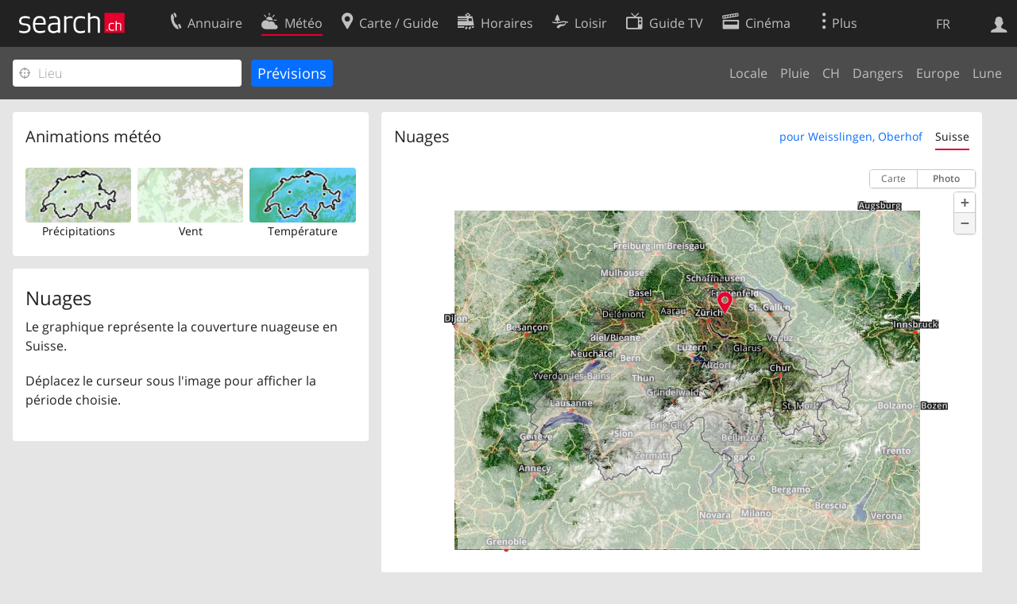

--- FILE ---
content_type: text/html; charset=utf-8
request_url: https://search.ch/meteo/cloud/Weisslingen,Oberhof.fr.html
body_size: 6696
content:
<!DOCTYPE html>
<html lang="fr" class="no-js ua-os-mac">
<head><meta http-equiv="Content-Type" content="text/html; charset=utf-8">
<link rel="shortcut icon" href="//search.ch/lib/favicon.ico?c=3">
<title>Nuages - search.ch</title>
<script>document.documentElement.className = document.documentElement.className.replace(/(^|\s)no-js(\s|$)/, '$1js$2');</script>
<link rel="stylesheet" href="//search.ch/lib/itjs/?files=fonts.css,searchlib.css,searchlib-full.css&amp;c=4aff6ba1d4">
<link rel="stylesheet" href="/meteo/itjs/?files=meteo.css,meteo-full.css&amp;c=b7d2aacd0c">
<meta name="viewport" content="initial-scale=1.0, width=device-width, viewport-fit=cover">
<meta name="apple-mobile-web-app-title" content="Nuages">
<meta name="theme-color" content="#000">
<meta name="google-adsense-account" content="ca-pub-3914417089986499">
<meta name="referrer" content="origin-when-cross-origin">
<link rel="apple-touch-icon-precomposed" href="//search.ch/lib/images/touch/meteo.png">
<meta name="msapplication-TileImage" content="//search.ch/lib/images/touch/meteo.png">
<meta name="msapplication-TileColor" content="#e4002c">
<link rel="alternate" hreflang="x-default" title=" " href="https://search.ch/meteo/cloud/Weisslingen,Oberhof">
<link rel="alternate" hreflang="fr" title="fr" href="https://search.ch/meteo/cloud/Weisslingen,Oberhof.fr.html">
<link rel="alternate" hreflang="it" title="it" href="https://search.ch/meteo/cloud/Weisslingen,Oberhof.it.html">
<link rel="alternate" hreflang="en" title="en" href="https://search.ch/meteo/cloud/Weisslingen,Oberhof.en.html">
<script>window.dataLayer=[{"PageType":"Weather","platform":"web","LoginType":"Visitor","Slot":"meteo","PageLanguage":"fr"}];</script>
<script>window.kameleoonQueue = window.kameleoonQueue || [];</script>
<script src="https://hm236qt78z.kameleoon.io/kameleoon.js" async fetchpriority="high"></script>
</head>
<body class="sl-lang-fr ux-audit ua-os-mac ua-chrome sl-service-meteo sl-service-meteo-cloud"><div style="position:absolute"><noscript><img class="audit" alt="" style="width:0; height:0; border:0; padding:0" src="//search.ch/audit/NCP/meteo/fr/cloud_weisslingen%2Coberhof"></noscript><script>(new Image()).src = '//search.ch/audit/NCP/meteo/fr/cloud_weisslingen%2Coberhof?d=' + Math.random()</script>
</div>
<div><img class="sl-printonly sl-logo-print" alt="search.ch" src="//search.ch/lib/images/search-logo-print.svg?c=ae4bf65605"><div class="sl-nav-container sl-screenonly"><div class="sl-nav"><div class="sl-nav-inner"><a href="//search.ch/index.fr.html" title="Page d'accueil"><div id="sl-logo" class="sl-logo left"></div>
</a><div class="sl-login-container sl-form" id="sl-profile-badge-container"><a class="sl-profile-badge" href="#sl-login" title="Connexion"><span class="sl-icon-monospace sl-icon-profile"></span></a></div>
<div id="sl-language-selector" class="sl-language-selector-desktop"><div class="sl-language-list"><a href="//search.ch/meteo/cloud/Weisslingen,Oberhof" class="sl_state_link">DE</a><a href="//search.ch/meteo/cloud/Weisslingen,Oberhof.fr.html" class="sl_state_link sl-is-active">FR</a><a href="//search.ch/meteo/cloud/Weisslingen,Oberhof.it.html" class="sl_state_link">IT</a><a href="//search.ch/meteo/cloud/Weisslingen,Oberhof.en.html" class="sl_state_link">EN</a></div>
</div>
<ul class="sl-nav-items-container"><li class="sl-nav-item" data-moveable title="Annuaire suisse"><a id="sl-menu-link-tel" class="sl-menu-link sl-vertical-center" href="//search.ch/tel/index.fr.html"><span class="sl-icon-monospace sl-icon-service-tel"></span><span class="sl-menu-title">Annuaire</span></a></li><li class="sl-nav-item sl-menu-active" data-moveable title=""><a id="sl-menu-link-meteo" class="sl-menu-link sl-vertical-center" href="//search.ch/meteo/index.fr.html"><span class="sl-icon-monospace sl-icon-service-meteo"></span><span class="sl-menu-title">Météo</span></a></li><li class="sl-nav-item" data-moveable title="Carte suisse et guide routier"><a id="sl-menu-link-map" class="sl-menu-link sl-vertical-center" href="//search.ch/map/index.fr.html"><span class="sl-icon-monospace sl-icon-service-map"></span><span class="sl-menu-title">Carte / Guide</span></a></li><li class="sl-nav-item" data-moveable title="Horaires avec les transports publics"><a id="sl-menu-link-oev" class="sl-menu-link sl-vertical-center" href="//search.ch/horaire/index.fr.html"><span class="sl-icon-monospace sl-icon-service-oev"></span><span class="sl-menu-title">Horaires</span></a></li><li class="sl-nav-item" data-moveable title="Loisir"><a id="sl-menu-link-freizeit" class="sl-menu-link sl-vertical-center" href="//search.ch/loisir/index.fr.html"><span class="sl-icon-monospace sl-icon-service-freizeit"></span><span class="sl-menu-title">Loisir</span></a></li><li class="sl-nav-item" data-moveable title="Programme TV"><a id="sl-menu-link-tv" class="sl-menu-link sl-vertical-center" href="//search.ch/tv/index.fr.html"><span class="sl-icon-monospace sl-icon-service-tv"></span><span class="sl-menu-title">Guide TV</span></a></li><li class="sl-nav-item" data-moveable title="Actualité cinéma"><a id="sl-menu-link-kino" class="sl-menu-link sl-vertical-center" href="//search.ch/cine/index.fr.html"><span class="sl-icon-monospace sl-icon-service-kino"></span><span class="sl-menu-title">Cinéma</span></a></li><li class="sl-nav-item" data-moveable title="Rapport de neige pour plus de 200 stations de ski de Suisse"><a id="sl-menu-link-meteo/snow" class="sl-menu-link sl-vertical-center" href="//search.ch/meteo/snow.fr.html"><span class="sl-icon-monospace sl-icon-service-snow"></span><span class="sl-menu-title">Neige</span></a></li><li class="sl-nav-item" data-moveable title="Recherche du Web"><a id="sl-menu-link-web" class="sl-menu-link sl-vertical-center" href="//search.ch/web/index.fr.html"><span class="sl-icon-monospace sl-icon-service-web"></span><span class="sl-menu-title">Web</span></a></li><li class="sl-nav-item" data-moveable title=""><a id="sl-menu-link-app" class="sl-menu-link sl-vertical-center" href="//search.ch/app/index.fr.html"><span class="sl-icon-monospace sl-icon-service-app"></span><span class="sl-menu-title">Apps</span></a></li><li class="sl-nav-item"><a id="sl-more-link" class="sl-menu-link sl-vertical-center" href="#sl-flyout-menu"><span class="sl-icon-monospace sl-icon-more"></span><span class="sl-menu-title">Plus</span></a></li></ul>
<div id="sl-login" class="sl-login-container sl-form"><form method="post" action="//login.search.ch/login.fr.html"><ul class="sl-floatlist"><li class="sl-floatlist-newline spacer"><a class="sl-text-link" href="//login.search.ch/settings/services.fr.html?f=https%3A%2F%2Fsearch.ch%2Fmeteo%2Fcloud%2FWeisslingen,Oberhof.fr.html"><span>Données personnelles »</span></a></li>
<li class="sl-floatlist-newline sl-readtext">Connexion:</li>
<li class="sl-login-input"><input type="text" placeholder="Nom d'utilisateur" name="LoginName" tabindex="1"><div class="sl-form-row-field-action-right sl-icon-clear" style="display:none"></div>
</li>
<li class="sl-login-input"><input type="password" placeholder="Mot de passe" name="Password" tabindex="1"><input type="hidden" name="Token" value="4e5b356629c170f1dfd706058fcc4367"><div class="sl-form-row-field-action-right sl-icon-clear" style="display:none"></div>
</li>
<li class="sl-floatlist-newline spacer"><input type="hidden" name="f" value="https://search.ch/meteo/cloud/Weisslingen,Oberhof.fr.html"><input type="submit" class="" value="OK" tabindex="1"></li>
<li><a class="sl-text-link" href="//login.search.ch/register.fr.html?f=https%3A%2F%2Fsearch.ch%2Fmeteo%2Fcloud%2FWeisslingen,Oberhof.fr.html"><span>Enregistrer</span></a></li>
<li class="sl-floatlist-newline spacer"><a class="sl-text-link" href="//login.search.ch/forgotpassword.fr.html?f=https%3A%2F%2Fsearch.ch%2Fmeteo%2Fcloud%2FWeisslingen,Oberhof.fr.html"><span>Oublié le mot de passe</span></a></li>
<li class="sl-floatlist-newline sl-readtext">ou</li>
<li class="sl-floatlist-newline socialbutton"><a rel="nofollow" class="sl-sociallogin-localch sl-text-link sl-button" href="//login.search.ch/login/localch.fr.html?f=https%3A%2F%2Fsearch.ch%2Fmeteo%2Fcloud%2FWeisslingen,Oberhof.fr.html&amp;mode=login&amp;nonce=1768746879g648e82a31f2dbc96537bc251e35c0d9ega6e312ab34c218bfe0e6a56e6815728fc1987c0eb9a422a7ac5e93a9d36554fbgd5fcad9d8824891ef07af228de2268af" data-state="{&quot;forward_url&quot;:&quot;https:\/\/search.ch\/meteo\/cloud\/Weisslingen,Oberhof.fr.html&quot;,&quot;mode&quot;:&quot;login&quot;}" data-nonce="1768746879g648e82a31f2dbc96537bc251e35c0d9ega6e312ab34c218bfe0e6a56e6815728fc1987c0eb9a422a7ac5e93a9d36554fbgd5fcad9d8824891ef07af228de2268af"><img class="sl-share-icon" src="//search.ch/lib/images/social/localch.svg?c=141c7389a2" alt=""><span>Connecter avec local.ch</span></a></li>
<li class="sl-floatlist-newline socialbutton"><a rel="nofollow" class="sl-sociallogin-apple sl-text-link sl-button" href="//login.search.ch/login/apple.fr.html?f=https%3A%2F%2Fsearch.ch%2Fmeteo%2Fcloud%2FWeisslingen,Oberhof.fr.html&amp;mode=login&amp;nonce=1768746879g648e82a31f2dbc96537bc251e35c0d9ega6e312ab34c218bfe0e6a56e6815728fc1987c0eb9a422a7ac5e93a9d36554fbgd5fcad9d8824891ef07af228de2268af" data-state="{&quot;forward_url&quot;:&quot;https:\/\/search.ch\/meteo\/cloud\/Weisslingen,Oberhof.fr.html&quot;,&quot;mode&quot;:&quot;login&quot;}" data-nonce="1768746879g648e82a31f2dbc96537bc251e35c0d9ega6e312ab34c218bfe0e6a56e6815728fc1987c0eb9a422a7ac5e93a9d36554fbgd5fcad9d8824891ef07af228de2268af"><img class="sl-share-icon" src="//search.ch/lib/images/social/apple.svg?c=ef7e622b8b" alt=""><span>Connecter avec Apple</span></a></li>
<li class="sl-floatlist-newline socialbutton"><a rel="nofollow" class="sl-sociallogin-facebook sl-text-link sl-button" href="//login.search.ch/login/facebook.fr.html?f=https%3A%2F%2Fsearch.ch%2Fmeteo%2Fcloud%2FWeisslingen,Oberhof.fr.html&amp;mode=login&amp;nonce=1768746879g648e82a31f2dbc96537bc251e35c0d9ega6e312ab34c218bfe0e6a56e6815728fc1987c0eb9a422a7ac5e93a9d36554fbgd5fcad9d8824891ef07af228de2268af" data-state="{&quot;forward_url&quot;:&quot;https:\/\/search.ch\/meteo\/cloud\/Weisslingen,Oberhof.fr.html&quot;,&quot;mode&quot;:&quot;login&quot;}" data-nonce="1768746879g648e82a31f2dbc96537bc251e35c0d9ega6e312ab34c218bfe0e6a56e6815728fc1987c0eb9a422a7ac5e93a9d36554fbgd5fcad9d8824891ef07af228de2268af"><img class="sl-share-icon" src="//search.ch/lib/images/social/facebook.svg?c=f912f2fa26" alt=""><span>Connecter avec Facebook</span></a></li>
<li class="sl-floatlist-newline socialbutton"><a rel="nofollow" class="sl-sociallogin-google sl-text-link sl-button" href="//login.search.ch/login/google.fr.html?f=https%3A%2F%2Fsearch.ch%2Fmeteo%2Fcloud%2FWeisslingen,Oberhof.fr.html&amp;mode=login&amp;nonce=1768746879g648e82a31f2dbc96537bc251e35c0d9ega6e312ab34c218bfe0e6a56e6815728fc1987c0eb9a422a7ac5e93a9d36554fbgd5fcad9d8824891ef07af228de2268af" data-state="{&quot;forward_url&quot;:&quot;https:\/\/search.ch\/meteo\/cloud\/Weisslingen,Oberhof.fr.html&quot;,&quot;mode&quot;:&quot;login&quot;}" data-nonce="1768746879g648e82a31f2dbc96537bc251e35c0d9ega6e312ab34c218bfe0e6a56e6815728fc1987c0eb9a422a7ac5e93a9d36554fbgd5fcad9d8824891ef07af228de2268af"><img class="sl-share-icon" src="//search.ch/lib/images/social/google.svg?c=5ea4cb398a" alt=""><span>Connecter avec Google</span></a></li>
<li class="sl-floatlist-newline socialbutton"><a rel="nofollow" class="sl-sociallogin-linkedin sl-text-link sl-button" href="//login.search.ch/login/linkedin.fr.html?f=https%3A%2F%2Fsearch.ch%2Fmeteo%2Fcloud%2FWeisslingen,Oberhof.fr.html&amp;mode=login&amp;nonce=1768746879g648e82a31f2dbc96537bc251e35c0d9ega6e312ab34c218bfe0e6a56e6815728fc1987c0eb9a422a7ac5e93a9d36554fbgd5fcad9d8824891ef07af228de2268af" data-state="{&quot;forward_url&quot;:&quot;https:\/\/search.ch\/meteo\/cloud\/Weisslingen,Oberhof.fr.html&quot;,&quot;mode&quot;:&quot;login&quot;}" data-nonce="1768746879g648e82a31f2dbc96537bc251e35c0d9ega6e312ab34c218bfe0e6a56e6815728fc1987c0eb9a422a7ac5e93a9d36554fbgd5fcad9d8824891ef07af228de2268af"><img class="sl-share-icon" src="//search.ch/lib/images/social/linkedin.svg?c=c1b8d81f93" alt=""><span>Connecter avec LinkedIn</span></a></li>
<li class="sl-floatlist-newline sl-readtext sl-smaller">Veuillez noter que notre nouvelle déclaration relative à la <a href="//search.ch/privacy.fr.html">protection des données</a> ainsi que nos <a href="//search.ch/terms.fr.html">conditions d'utilisation</a> modifiées sont applicables.</li>
</ul>
</form>
</div>
</div>
</div>
<div id="sl-service-form-container" class="sl-screenonly"><form action="/meteo/cloud.fr.html"><div class="sl-form-row with-submit meteo-inputfield"><div class="sl-form-row-field"><input class="sl-locateme sl-form-row-field-action-tail" type="text" name="plz_ort" id="plz_ort" placeholder="Lieu" tabindex="1"><div class="sl-form-row-field-action-right sl-icon-clear" style="display:none"></div>
<div id="plz_ort-completion"></div>
</div>
<input id="meteo-submit" type="submit" value="Prévisions" tabindex="1"></div>
<div class="meteo-subnav"><ul class="sl-floatlist sl-subnav-list"><li class="meteo-subnav-local"><a href="/meteo/index.fr.html">Locale</a></li>
<li class="meteo-subnav-prognosis"><a href="/meteo/prognosis.fr.html">Pluie</a></li>
<li class="meteo-subnav-ch"><a href="/meteo/ch.fr.html">CH</a></li>
<li class="meteo-subnav-alertmap"><a href="/meteo/alertmap.fr.html">Dangers</a></li>
<li class="meteo-subnav-europa"><a href="/meteo/europa.fr.html">Europe</a></li>
<li class="meteo-subnav-astro"><a href="/meteo/astro.fr.html">Lune</a></li>
</ul>
</div>
</form>
</div>
</div>
<div class="sl-tribune-ad ad-block" style="display: none"></div>
<div class="sl-content sl-cards-container"><div class="sl-col sl-col-3"><section class="sl-card"><div class="sl-card-inner"><header><h2 class="sl-card-header-title">Animations météo</h2>
</header>
<div class="sl-card-body"><ul class="meteo-cosmolinks"><li class="meteo-forecastlink"><a href="/meteo/prognosis/Weisslingen,Oberhof.fr.html" id="meteo_PREC_thumbnail" class="meteomapcontainer-small meteoimg1-small"><img class="meteomapimg-small meteo-forecastimg meteoimg1-small" src="/meteo/images/meteomap1e_small.jpg" alt=""><img class="prognosisimg-small meteo-forecastimg meteoimg1-small" src="/meteo/images/cosmo/PREC1/1768745400.png" alt=""><img id="#meteomap_PREC_outline" class="meteomap-outline-small meteo-forecastimg meteoimg1-small" src="/meteo/images/meteomap1e_outline_small.png" alt="Précipitations"></a><a href="/meteo/prognosis.fr.html">Précipitations</a></li>
<li class="meteo-forecastlink"><a href="/meteo/wind/Weisslingen,Oberhof.fr.html" id="meteo_FF_10M_thumbnail" class="meteomapcontainer-small meteoimg1-small"><img class="meteomapimg-small meteo-forecastimg meteoimg1-small" src="//search.ch/map/chmap.png?layer=sym&amp;base=700162,253883&amp;w=119&amp;h=87&amp;zd=128" alt=""><img class="prognosisimg-small meteo-forecastimg meteoimg1-small" src="/meteo/images/0.gif" alt=""></a><a href="/meteo/wind.fr.html">Vent</a></li>
<li class="meteo-forecastlink"><a href="/meteo/temp/Weisslingen,Oberhof.fr.html" id="meteo_T2m_thumbnail" class="meteomapcontainer-small meteoimg1-small"><img class="prognosisimg-small meteo-forecastimg meteoimg1-small" src="/meteo/images/cosmo/T2m1/1768745400.jpg" alt=""><img id="#meteomap_T2m_outline" class="meteomap-outline-small meteo-forecastimg meteoimg1-small" src="/meteo/images/meteomap1e_outline_small.png" alt="Température"></a><a href="/meteo/temp.fr.html">Température</a></li>
</ul>
</div>
</div>
</section>
<section class="sl-card"><div class="sl-card-inner"><div class="sl-card-body"><div class="meteo-prognosis-info"><h4>Nuages</h4><p>Le graphique représente la couverture nuageuse en Suisse.</p><div id="jonly_info" style="visibility:hidden"><p>Déplacez le curseur sous l'image pour afficher la période choisie.</p></div></div>
<br>
</div>
</div>
</section>
</div>
<div class="sl-col sl-col-5"><section class="sl-card meteo-prognosis meteo-CLCT"><div class="sl-card-inner"><header><h2 class="sl-card-header-title" style="float:left">Nuages</h2>
<ul class="sl-card-action sl-floatlist sl-subnav-list meteo-prognosis-subnav"><li class=""><a id="meteo-thirdnav-local" class="bluelink" href="#" onclick="Prognosis &amp;&amp; Prognosis.player &amp;&amp; Prognosis.init_view_local(true); Prognosis.store_init_view(&quot;local&quot;); return false">pour Weisslingen, Oberhof</a></li>
<li class=""><a id="meteo-thirdnav-ch" class="bluelink" href="#" onclick="Prognosis &amp;&amp; Prognosis.player &amp;&amp; Prognosis.init_view_ch(true); Prognosis.store_init_view(&quot;ch&quot;); return false">Suisse</a></li>
</ul>
<div style="clear:both; height:0"> </div>
</header>
<div class="sl-card-body"><div style="position:relative; height:0;z-index:30"><img id="throbber" src="/meteo/images/throbber.gif" alt="" class="sl-no-js-hidden "></div>
<div id="meteoprognosis_container"><div id="meteoprognosis"><img id="posimg" src="/meteo/images/circle.png" style="position:absolute;width:23px;height:23px;left:340px;top:130px;z-index:21" title="Oberhof, Weisslingen" alt=""><div id="prognosistitle" class="nonly">Passé Auj. à 15:10</div>
</div>
<div id="nowindicator" class="meteo-nowindicator"></div>
<table id="prognosisplayer" class="sl-screenonly"><tr><td class="meteo-playbutton-container" style="width:32px"><img id="play" src="/meteo/images/0.gif" class="meteo-playbutton" alt="Play"></td>
<td><div id="meteoslider"><img class="slider_played" src="/meteo/images/0.gif" alt=""><img class="slider_loaded" src="/meteo/images/0.gif" alt=""><img class="slider_toload" src="/meteo/images/0.gif" alt=""></div>
</td>
</tr>
</table>
</div>
</div>
</div>
</section>
</div>
<div class="sl-copyright meteo-footer">Données © par <a href="https://www.meteosuisse.admin.ch/home.html">MétéoSuisse</a></div>
</div>
<div class="sl-footer"><div class="sl-flyout-menu" id="sl-flyout-menu"><div class="sl-more-column"><ul id="sl-more-links-list" class="sl-more-links-list"></ul>
</div>
<div class="sl-footer-column"><ul class="sl-footer-link-list"><li><a href="//www.localsearch.ch/fr/votre-inscription">Votre inscription</a></li>
<li><a href="https://cc.localsearch.ch/?language=fr">Centre clients</a></li>
<li><a href="//search.ch/about.fr.html">Mentions Légales</a></li>
<li><a href="//search.ch/contact.fr.html?s=meteo">Contact</a></li>
<li><a href="//search.ch/terms.fr.html">Conditions d’utilisation</a></li>
<li><a href="//search.ch/privacy.fr.html">Protection des données</a></li>
<li><a href="//search.ch/cookiepolicy.fr.html">Politique en matière de cookies</a></li>
<li><a href="javascript:Optanon.ToggleInfoDisplay()">Préférences de cookies</a></li>
<li><a href="//api.search.ch/index.fr.html">Développeurs</a></li>
</ul>
</div>
</div>
</div>
</div>
<script>window.trace += "e";; var env = {"coverage":[1768658400,1768659000,1768659600,1768660200,1768660800,1768661400,1768662000,1768662600,1768663200,1768663800,1768664400,1768665000,1768665600,1768666200,1768666800,1768667400,1768668000,1768668600,1768669200,1768669800,1768670400,1768671000,1768671600,1768672200,1768672800,1768673400,1768674000,1768674600,1768675200,1768675800,1768676400,1768677000,1768677600,1768678200,1768678800,1768679400,1768680000,1768680600,1768681200,1768681800,1768682400,1768683000,1768683600,1768684200,1768684800,1768685400,1768686000,1768686600,1768687200,1768687800,1768688400,1768689000,1768689600,1768690200,1768690800,1768691400,1768692000,1768692600,1768693200,1768693800,1768694400,1768695000,1768695600,1768696200,1768696800,1768697400,1768698000,1768698600,1768699200,1768699800,1768700400,1768701000,1768701600,1768702200,1768702800,1768703400,1768704000,1768704600,1768705200,1768705800,1768706400,1768707000,1768707600,1768708200,1768708800,1768709400,1768710000,1768710600,1768711200,1768711800,1768712400,1768713000,1768713600,1768714200,1768714800,1768715400,1768716000,1768716600,1768717200,1768717800,1768718400,1768719000,1768719600,1768720200,1768720800,1768721400,1768722000,1768722600,1768723200,1768723800,1768724400,1768725000,1768725600,1768726200,1768726800,1768727400,1768728000,1768728600,1768729200,1768729800,1768730400,1768731000,1768731600,1768732200,1768732800,1768733400,1768734000,1768734600,1768735200,1768735800,1768736400,1768737000,1768737600,1768738200,1768738800,1768739400,1768740000,1768740600,1768741200,1768741800,1768742400,1768743000,1768743600,1768744200,1768744800,1768745400,1768746000,1768746600,1768747200,1768747800,1768748400,1768749000,1768749600,1768750200,1768750800,1768751400,1768752000,1768752600,1768753200,1768753800,1768754400,1768755000,1768755600,1768756200,1768756800,1768757400,1768758000,1768758600,1768759200,1768759800,1768760400,1768761000,1768761600,1768762200,1768762800,1768763400,1768764000,1768764600,1768765200,1768765800,1768766400,1768767000,1768767600,1768768200,1768768800,1768769400,1768770000,1768770600,1768771200,1768771800,1768772400,1768773000,1768773600,1768774200,1768774800,1768775400,1768776000,1768776600,1768777200,1768777800,1768778400,1768779000,1768779600,1768780200,1768780800,1768781400,1768782000,1768782600,1768783200,1768783800,1768784400,1768785000,1768785600,1768786200,1768786800,1768787400,1768788000,1768788600,1768789200,1768789800,1768790400,1768791000,1768791600,1768792200,1768792800,1768793400,1768794000,1768794600,1768795200,1768795800,1768796400,1768797000,1768797600,1768798200,1768798800,1768799400,1768800000,1768800600,1768801200,1768801800,1768802400,1768803000,1768803600,1768804200,1768804800,1768805400,1768806000,1768806600,1768807200,1768807800,1768808400,1768809000,1768809600,1768810200,1768810800,1768811400,1768812000,1768812600,1768813200,1768813800,1768814400,1768815000,1768815600,1768816200,1768816800,1768817400,1768818000,1768818600,1768819200,1768819800,1768820400,1768821000,1768821600,1768822200,1768822800,1768823400,1768824000,1768824600,1768825200,1768825800,1768826400,1768827000,1768827600,1768828200,1768828800,1768829400,1768830000,1768830600,1768831200,1768831800,1768832400,1768833000,1768833600,1768834200,1768834800,1768835400,1768836000,1768836600,1768837200,1768837800,1768838400,1768839000,1768839600,1768840200,1768840800,1768841400,1768842000,1768842600,1768843200,1768843800,1768844400,1768845000,1768845600],"empty":[],"imgcount":313,"i_now":145,"wind_startframe":0,"starttime":1768658400,"interval_mins":10,"imagedir":"\/\/search.ch\/meteo\/images\/cosmo\/CLCT1\/","T":{"meteo_prognosis_sliderlabel2":"","meteo_prognosis_sliderlabel1":"","meteo_cosmo_toggle_show":"Montrer radar de la pluie","meteo_cosmo_toggle_hide":"Radar de la pluie","weekday0":"Auj.","weekday1":"Demain","weekday2":"Mardi","weekday3":"Mercredi","weekday4":"Jeudi","weekday5":"Vendredi","weekday6":"Samedi","weekday-1":"Hier","sl_locateme_denied":"Vous ne nous avez pas autorisé à retrouver votre emplacement actuel.","sl_locateme_error":"Impossible de déterminer l'emplacement actuel.","sl_locateme_retry":"Réinitialiser ma position","sl_share_page":"Partager la page"},"apptype":false,"os":"mac","titlemargin":-20,"cosmotype":"CLCT","mapurl":"\/\/search.ch\/map\/api\/map.fr.js","map_latlng_bounds":[[45.18624,5.023348],[48.389974,11.457574]],"fg_local":"\/\/search.ch\/map\/chmap.png?layer=sym&base=700162,253883&w=590&h=432&zd=32","bg_local":"\/\/search.ch\/map\/chmap.png?layer=fg,pois,ruler&pixelratio=2&base=700162,253883&w=590&h=432&zd=32","fg_ch":"\/meteo\/images\/meteomap1e_aerial.jpg","bg_ch":"\/meteo\/images\/meteomap1e_outline.png","zips":[8484],"use_map_api":true,"use_maplibre":null,"prognosis_circlesize":23,"prognosis_width":585,"prognosis_height":426,"prognosis_left":340,"prognosis_top":130,"imagetype":"png","show_position":true,"map_bbox":{"x":340,"y":130,"w":477,"h":349,"scale":0.032},"map_server":"\/\/search.ch\/map\/","map_api":{"bbox_local":["8.764474","47.42623","8.767917","47.429261"],"bbox_ch":[5.023348,45.18624,11.457574,48.389974],"state_local":1,"zd_local":32,"zd_ch":1024,"lat":47.428124,"lon":8.766221,"mx":700162,"my":253883,"zd":32,"CH_BOUNDS_WGS84_SOUTH":45.81,"CH_BOUNDS_WGS84_NORTH":47.81,"CH_BOUNDS_WGS84_WEST":5.95,"CH_BOUNDS_WGS84_EAST":10.5,"MAP_BOUNDS_WGS84_SOUTH":45.18624,"MAP_BOUNDS_WGS84_NORTH":48.389974,"MAP_BOUNDS_WGS84_WEST":5.023348,"MAP_BOUNDS_WGS84_EAST":11.457574,"xmin":421000,"ymin":11000,"xmax":898000,"ymax":360000,"width":477,"height":349},"init_view":"ch","autoinit_prognosis":true,"wind_animation_id":"#meteo_FF_10M_thumbnail","wind_outline_id":"#meteomap_FF_10M_outline","wind_animate":false,"wind":{"bounds":"8.7475204467774,47.419260527433,8.7845993041992,47.437376962081","zoom":11,"width":108,"height":78,"grid_points_full":7,"grid_points_non_full":4,"limit":1,"windscale_tooltip_show":false,"time":1768744800},"audit_url":"\/\/search.ch\/audit\/CP\/meteo\/fr\/cloud_weisslingen,oberhof","lang":"fr","lib_url":"\/\/search.ch\/lib\/","page":"cloud_weisslingen,oberhof","bench":1,"servertype":"live","services_onedomain":["app","freizeit","freizeit","loisir","libero","leisure","kino","kino","cine","cine","kino","map","maps","route","velo","bici","bike","fahrrad","meteo","oev","fahrplan","horaire","orario","timetable","route","snow","tel","tv","web","lib","mapgen","portal","routebackend","test","alarm","billy","clips","dofta","envis","hulda","inbyn","jubla","kura","norbo","oxel","pugg","qvart","rusig","trotsig","uldum","vaken","wilse","xaxig","yucca","zita","akut","boren","charm","dimma","devel","twin"],"service_path":"meteo","ua":{"os":"mac","osversion":"10.15.7","apptype":false,"appversion":0,"full":true},"post":0};; new Image().src = "//search.ch/lib/sizes.gif?w=" + window.innerWidth + "&h=" + window.innerHeight + "&r=" + (window.devicePixelRatio ? window.devicePixelRatio : 1) + "&f=" + window.getComputedStyle(document.querySelector("html")).getPropertyValue("font-size"); window.onerror = function (errmsg, file, line, column, errorObj) {
	var stack = errorObj && errorObj.stack ? errorObj.stack : "";
	var errstr = typeof errmsg !== 'string' ? 'event keys:' + Object.keys(errmsg).join() : errmsg;
	var el = document.activeElement;
	var typing = el && (el.tagName.toLowerCase() == 'input' && el.type == 'text' || el.tagName.toLowerCase() == 'textarea');
	if (!typing && !window.sl_noretry && errstr.match(/SyntaxError/) && !window.location.href.match(/retry=/) && !env.post)
		window.location.replace(window.location.href + (window.location.search ? "&retry=2" : "?retry=2"))
	else if (!window.sl_errurl)
		window.sl_errurl = (new Image()).src = ("/meteo/itjs/error.gif?errmsg=" + encodeURIComponent(errstr) + "&file=" + encodeURIComponent(file) + "&line=" + line + "&column=" + column + "&trace=" + window.trace.substr(9) + "&gotjs=" + encodeURIComponent(window.it_gotjs) + '&stack=' + encodeURIComponent(stack)).substr(0, 3900);
	
}
window.trace += "E";</script>
<script src="/meteo/itjs/?files=jquerybuild.js%3Fui%3Dwidget-position-autocomplete-tooltip%26lang%3Dfr,sl_core.js,sl.js,nav-full.js,service-form.js,geo.js,overlay.js,sl_sortable.js,sl_state.js,sl_autocomplete.js,meteo.js,player.js,prognosis.js,wind.js&amp;c=161aa37a2f"></script>
<script>window.trace += "l";
			
			if (!("$" in window) && !window.location.href.match(/retry=/) && !env.post)
				window.location.replace(window.location.href + (window.location.search ? "&retry=1" : "?retry=1"));
			else
			$(document).ready(function () {
				window.sl_noretry = 1;
				$(document).on("click",".sl-banner .sl-icon-close", function() {
					$(this).closest(".sl-banner").animate({ height:0, padding:0 }, { duration:100, complete: function () { $(this).remove(); } })
						.find(".sl_bv").each(function() { new Image().src = "//search.ch/lib/images/0.gif?r=" + Math.random() + "&banner_close=" + this.id})
				});
				if ($(window).height() < 900 || $(window).width() < 1000)
					$(".sl-banner .sl-card-body, .sl-banner-brandingday").each(function() {
						var img = $(this).find("#embedad0,iframe,img");
						var imgwidth = img.width();
						var imgheight = img.height();
						var scale = imgheight > 150 && imgwidth > 900 ? 0.8 : 0;
						var origin = "top";
						if (imgwidth > $(window).width())
						{
							scale = ($(window).width() - 28) / imgwidth;
							origin = "top left";
						}
						if (scale)
						{
							var h = $(this).height() * scale;
							$(this).css({ "transform-origin":origin, transform:"scale(" + scale + ")", height:h + 10 });	// 2*5 pixel padding => + 10
							if ($(this).is("td"))
								$(this).closest("table").height(h).find("tr,td,td div").height(h);
						}
					});;search_state_init();
});window.trace += "L";</script>
</body>
</html>
